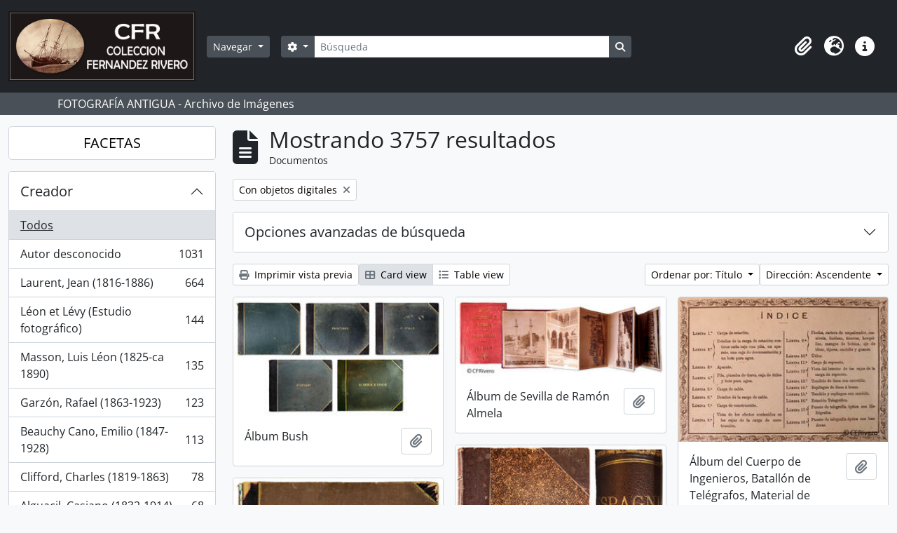

--- FILE ---
content_type: text/html; charset=utf-8
request_url: http://archivocti.uma.es/atom/index.php/informationobject/browse?sort=alphabetic&sf_culture=es&view=card&mediatypes=&limit=15&sortDir=asc&topLod=0&onlyMedia=1
body_size: 80655
content:
<!DOCTYPE html>
<html lang="es" dir="ltr">
  <head>
    <meta charset="utf-8">
    <meta name="viewport" content="width=device-width, initial-scale=1">
    <title>Information object browse - Colección Fernández Rivero</title>
        <link rel="shortcut icon" href="/atom/favicon.ico">
    <script defer src="/dist/js/vendor.bundle.1697f26639ee588df9ee.js"></script><script defer src="/dist/js/arDominionB5Plugin.bundle.0ac68e6c1a63c312687f.js"></script><link href="/dist/css/arDominionB5Plugin.bundle.33b8488ae3d60e127786.css" rel="stylesheet">
      </head>
  <body class="d-flex flex-column min-vh-100 informationobject browse">
        <div class="visually-hidden-focusable p-3 border-bottom">
  <a class="btn btn-sm btn-secondary" href="#main-column">
    Skip to main content  </a>
</div>
    



<header id="top-bar" class="navbar navbar-expand-lg navbar-dark bg-dark" role="navigation" aria-label="Main navigation">
  <div class="container-fluid">
          <a class="navbar-brand d-flex flex-wrap flex-lg-nowrap align-items-center py-0 me-0" href="/atom/index.php/" title="Inicio" rel="home">
                  <img alt="AtoM logo" class="d-inline-block my-2 me-3" height="100" src="/atom/plugins/arDominionB5Plugin/images/logo.png" />                      </a>
        <button class="navbar-toggler atom-btn-secondary my-2 me-1 px-1" type="button" data-bs-toggle="collapse" data-bs-target="#navbar-content" aria-controls="navbar-content" aria-expanded="false">
      <i 
        class="fas fa-2x fa-fw fa-bars" 
        data-bs-toggle="tooltip"
        data-bs-placement="bottom"
        title="Toggle navigation"
        aria-hidden="true">
      </i>
      <span class="visually-hidden">Toggle navigation</span>
    </button>
    <div class="collapse navbar-collapse flex-wrap justify-content-end me-1" id="navbar-content">
      <div class="d-flex flex-wrap flex-lg-nowrap flex-grow-1">
        <div class="dropdown my-2 me-3">
  <button class="btn btn-sm atom-btn-secondary dropdown-toggle" type="button" id="browse-menu" data-bs-toggle="dropdown" aria-expanded="false">
    Navegar  </button>
  <ul class="dropdown-menu mt-2" aria-labelledby="browse-menu">
    <li>
      <h6 class="dropdown-header">
        Navegar      </h6>
    </li>
                  <li id="node_browseInformationObjects">
          <a class="dropdown-item" href="/atom/index.php/informationobject/browse" title="Fotografías">Fotografías</a>        </li>
                        <li id="node_browseActors">
          <a class="dropdown-item" href="/atom/index.php/actor/browse" title="Personas / Familias / Organizaciones">Personas / Familias / Organizaciones</a>        </li>
                        <li id="node_browseSubjects">
          <a class="dropdown-item" href="/atom/index.php/taxonomy/index/id/35" title="Materias">Materias</a>        </li>
                        <li id="node_browsePlaces">
          <a class="dropdown-item" href="/atom/index.php/taxonomy/index/id/42" title="Lugares">Lugares</a>        </li>
                        <li id="node_browseDigitalObjects">
          <a class="dropdown-item" href="/atom/index.php/informationobject/browse?view=card&amp;onlyMedia=1&amp;topLod=0" title="Objetos digitales">Objetos digitales</a>        </li>
                        <li id="node_browseRepositories">
          <a class="dropdown-item" href="/atom/index.php/repository/browse" title="Archivo">Archivo</a>        </li>
                        <li id="node_browseFunctions">
          <a class="dropdown-item" href="/atom/index.php/function/browse" title="Funciones">Funciones</a>        </li>
                        <li id="node_browseAlbums">
          <a class="dropdown-item" href="/atom/index.php/informationobject/browse?levels=241&amp;topLod=0&amp;sort=referenceCode&amp;sortDir=asc" title="Álbumes / agrupaciones">Álbumes / agrupaciones</a>        </li>
            </ul>
</div>
        <form
  id="search-box"
  class="d-flex flex-grow-1 my-2"
  role="search"
  action="/atom/index.php/informationobject/browse">
  <h2 class="visually-hidden">Búsqueda</h2>
  <input type="hidden" name="topLod" value="0">
  <input type="hidden" name="sort" value="relevance">
  <div class="input-group flex-nowrap">
    <button
      id="search-box-options"
      class="btn btn-sm atom-btn-secondary dropdown-toggle"
      type="button"
      data-bs-toggle="dropdown"
      data-bs-auto-close="outside"
      aria-expanded="false">
      <i class="fas fa-cog" aria-hidden="true"></i>
      <span class="visually-hidden">Search options</span>
    </button>
    <div class="dropdown-menu mt-2" aria-labelledby="search-box-options">
              <div class="px-3 py-2">
          <div class="form-check">
            <input
              class="form-check-input"
              type="radio"
              name="repos"
              id="search-realm-global"
              checked
              value>
            <label class="form-check-label" for="search-realm-global">
              Búsqueda global            </label>
          </div>
                            </div>
        <div class="dropdown-divider"></div>
            <a class="dropdown-item" href="/atom/index.php/informationobject/browse?showAdvanced=1&topLod=0">
        Búsqueda avanzada      </a>
    </div>
    <input
      id="search-box-input"
      class="form-control form-control-sm dropdown-toggle"
      type="search"
      name="query"
      autocomplete="off"
      value=""
      placeholder="Búsqueda"
      data-url="/atom/index.php/search/autocomplete"
      data-bs-toggle="dropdown"
      aria-label="Búsqueda"
      aria-expanded="false">
    <ul id="search-box-results" class="dropdown-menu mt-2" aria-labelledby="search-box-input"></ul>
    <button class="btn btn-sm atom-btn-secondary" type="submit">
      <i class="fas fa-search" aria-hidden="true"></i>
      <span class="visually-hidden">Search in browse page</span>
    </button>
  </div>
</form>
      </div>
      <div class="d-flex flex-nowrap flex-column flex-lg-row align-items-strech align-items-lg-center">
        <ul class="navbar-nav mx-lg-2">
                    <li class="nav-item dropdown d-flex flex-column">
  <a
    class="nav-link dropdown-toggle d-flex align-items-center p-0"
    href="#"
    id="clipboard-menu"
    role="button"
    data-bs-toggle="dropdown"
    aria-expanded="false"
    data-total-count-label="registros añadidos"
    data-alert-close="Cerrar"
    data-load-alert-message="There was an error loading the clipboard content."
    data-export-alert-message="The clipboard is empty for this entity type."
    data-export-check-url="/atom/index.php/clipboard/exportCheck"
    data-delete-alert-message="Nota: los elementos del portapapeles no seleccionados en esta página se eliminarán del portapapeles cuando se actualice la página. Puede volver a seleccionarlos ahora o recargar la página para eliminarlos por completo. El uso de los botones de ordenación o de vista previa de impresión también provocará una recarga de la página - así que ¡se perderá todo lo que no esté seleccionado en ese momento!">
    <i
      class="fas fa-2x fa-fw fa-paperclip px-0 px-lg-2 py-2"
      data-bs-toggle="tooltip"
      data-bs-placement="bottom"
      data-bs-custom-class="d-none d-lg-block"
      title="Portapapeles"
      aria-hidden="true">
    </i>
    <span class="d-lg-none mx-1" aria-hidden="true">
      Portapapeles    </span>
    <span class="visually-hidden">
      Portapapeles    </span>
  </a>
  <ul class="dropdown-menu dropdown-menu-end mb-2" aria-labelledby="clipboard-menu">
    <li>
      <h6 class="dropdown-header">
        Portapapeles      </h6>
    </li>
    <li class="text-muted text-nowrap px-3 pb-2">
      <span
        id="counts-block"
        data-information-object-label="Documentos"
        data-actor-object-label="Registro de autoridad"
        data-repository-object-label="Institución archivística">
      </span>
    </li>
                  <li id="node_clearClipboard">
          <a class="dropdown-item" href="/atom/index.php/" title="Borrar selección">Borrar selección</a>        </li>
                        <li id="node_goToClipboard">
          <a class="dropdown-item" href="/atom/index.php/clipboard/view" title="Ir al portapapeles">Ir al portapapeles</a>        </li>
                        <li id="node_loadClipboard">
          <a class="dropdown-item" href="/atom/index.php/clipboard/load" title="Cargar portapapeles">Cargar portapapeles</a>        </li>
                        <li id="node_saveClipboard">
          <a class="dropdown-item" href="/atom/index.php/clipboard/save" title="Save clipboard">Save clipboard</a>        </li>
            </ul>
</li>
                      <li class="nav-item dropdown d-flex flex-column">
  <a
    class="nav-link dropdown-toggle d-flex align-items-center p-0"
    href="#"
    id="language-menu"
    role="button"
    data-bs-toggle="dropdown"
    aria-expanded="false">
    <i
      class="fas fa-2x fa-fw fa-globe-europe px-0 px-lg-2 py-2"
      data-bs-toggle="tooltip"
      data-bs-placement="bottom"
      data-bs-custom-class="d-none d-lg-block"
      title="Idioma"
      aria-hidden="true">
    </i>
    <span class="d-lg-none mx-1" aria-hidden="true">
      Idioma    </span>
    <span class="visually-hidden">
      Idioma    </span>  
  </a>
  <ul class="dropdown-menu dropdown-menu-end mb-2" aria-labelledby="language-menu">
    <li>
      <h6 class="dropdown-header">
        Idioma      </h6>
    </li>
          <li>
        <a class="dropdown-item" href="/atom/index.php/informationobject/browse?sf_culture=en&amp;sort=alphabetic&amp;view=card&amp;mediatypes=&amp;limit=15&amp;sortDir=asc&amp;topLod=0&amp;onlyMedia=1" title="English">English</a>      </li>
          <li>
        <a class="dropdown-item" href="/atom/index.php/informationobject/browse?sf_culture=es&amp;sort=alphabetic&amp;view=card&amp;mediatypes=&amp;limit=15&amp;sortDir=asc&amp;topLod=0&amp;onlyMedia=1" title="Español">Español</a>      </li>
      </ul>
</li>
                    <li class="nav-item dropdown d-flex flex-column">
  <a
    class="nav-link dropdown-toggle d-flex align-items-center p-0"
    href="#"
    id="quick-links-menu"
    role="button"
    data-bs-toggle="dropdown"
    aria-expanded="false">
    <i
      class="fas fa-2x fa-fw fa-info-circle px-0 px-lg-2 py-2"
      data-bs-toggle="tooltip"
      data-bs-placement="bottom"
      data-bs-custom-class="d-none d-lg-block"
      title="Enlaces rápidos"
      aria-hidden="true">
    </i>
    <span class="d-lg-none mx-1" aria-hidden="true">
      Enlaces rápidos    </span> 
    <span class="visually-hidden">
      Enlaces rápidos    </span>
  </a>
  <ul class="dropdown-menu dropdown-menu-end mb-2" aria-labelledby="quick-links-menu">
    <li>
      <h6 class="dropdown-header">
        Enlaces rápidos      </h6>
    </li>
                  <li id="node_help">
          <a class="dropdown-item" href="http://docs.accesstomemory.org/" title="Ayuda">Ayuda</a>        </li>
            </ul>
</li>
        </ul>
              </div>
    </div>
  </div>
</header>

  <div class="bg-secondary text-white">
    <div class="container-xl py-1">
      FOTOGRAFÍA ANTIGUA - Archivo de Imágenes    </div>
  </div>
    
<div id="wrapper" class="container-xxl pt-3 flex-grow-1">
            <div class="row">
    <div id="sidebar" class="col-md-3">
      
    <h2 class="d-grid">
      <button
        class="btn btn-lg atom-btn-white collapsed text-wrap"
        type="button"
        data-bs-toggle="collapse"
        data-bs-target="#collapse-aggregations"
        aria-expanded="false"
        aria-controls="collapse-aggregations">
        FACETAS      </button>
    </h2>

    <div class="collapse" id="collapse-aggregations">

      
        
        
                      
      

<div class="accordion mb-3">
  <div class="accordion-item aggregation">
    <h2 class="accordion-header" id="heading-creators">
      <button
        class="accordion-button collapsed"
        type="button"
        data-bs-toggle="collapse"
        data-bs-target="#collapse-creators"
        aria-expanded="false"
        aria-controls="collapse-creators">
        Creador      </button>
    </h2>
    <div
      id="collapse-creators"
      class="accordion-collapse collapse list-group list-group-flush"
      aria-labelledby="heading-creators">
      
              <a class="list-group-item list-group-item-action d-flex justify-content-between align-items-center active text-decoration-underline" href="/atom/index.php/informationobject/browse?sort=alphabetic&amp;sf_culture=es&amp;view=card&amp;mediatypes=&amp;limit=15&amp;sortDir=asc&amp;topLod=0&amp;onlyMedia=1" title="Todos">Todos</a>          
              
        <a class="list-group-item list-group-item-action d-flex justify-content-between align-items-center text-break" href="/atom/index.php/informationobject/browse?creators=1059&amp;sort=alphabetic&amp;sf_culture=es&amp;view=card&amp;mediatypes=&amp;limit=15&amp;sortDir=asc&amp;topLod=0&amp;onlyMedia=1" title="Autor desconocido, 1031 resultados1031">Autor desconocido<span class="visually-hidden">, 1031 resultados</span><span aria-hidden="true" class="ms-3 text-nowrap">1031</span></a>              
        <a class="list-group-item list-group-item-action d-flex justify-content-between align-items-center text-break" href="/atom/index.php/informationobject/browse?creators=495&amp;sort=alphabetic&amp;sf_culture=es&amp;view=card&amp;mediatypes=&amp;limit=15&amp;sortDir=asc&amp;topLod=0&amp;onlyMedia=1" title="Laurent, Jean (1816-1886), 664 resultados664">Laurent, Jean (1816-1886)<span class="visually-hidden">, 664 resultados</span><span aria-hidden="true" class="ms-3 text-nowrap">664</span></a>              
        <a class="list-group-item list-group-item-action d-flex justify-content-between align-items-center text-break" href="/atom/index.php/informationobject/browse?creators=513&amp;sort=alphabetic&amp;sf_culture=es&amp;view=card&amp;mediatypes=&amp;limit=15&amp;sortDir=asc&amp;topLod=0&amp;onlyMedia=1" title="Léon et Lévy (Estudio fotográfico), 144 resultados144">Léon et Lévy (Estudio fotográfico)<span class="visually-hidden">, 144 resultados</span><span aria-hidden="true" class="ms-3 text-nowrap">144</span></a>              
        <a class="list-group-item list-group-item-action d-flex justify-content-between align-items-center text-break" href="/atom/index.php/informationobject/browse?creators=559&amp;sort=alphabetic&amp;sf_culture=es&amp;view=card&amp;mediatypes=&amp;limit=15&amp;sortDir=asc&amp;topLod=0&amp;onlyMedia=1" title="Masson, Luis Léon (1825-ca 1890), 135 resultados135">Masson, Luis Léon (1825-ca 1890)<span class="visually-hidden">, 135 resultados</span><span aria-hidden="true" class="ms-3 text-nowrap">135</span></a>              
        <a class="list-group-item list-group-item-action d-flex justify-content-between align-items-center text-break" href="/atom/index.php/informationobject/browse?creators=525&amp;sort=alphabetic&amp;sf_culture=es&amp;view=card&amp;mediatypes=&amp;limit=15&amp;sortDir=asc&amp;topLod=0&amp;onlyMedia=1" title="Garzón, Rafael (1863-1923), 123 resultados123">Garzón, Rafael (1863-1923)<span class="visually-hidden">, 123 resultados</span><span aria-hidden="true" class="ms-3 text-nowrap">123</span></a>              
        <a class="list-group-item list-group-item-action d-flex justify-content-between align-items-center text-break" href="/atom/index.php/informationobject/browse?creators=533&amp;sort=alphabetic&amp;sf_culture=es&amp;view=card&amp;mediatypes=&amp;limit=15&amp;sortDir=asc&amp;topLod=0&amp;onlyMedia=1" title="Beauchy Cano, Emilio (1847-1928), 113 resultados113">Beauchy Cano, Emilio (1847-1928)<span class="visually-hidden">, 113 resultados</span><span aria-hidden="true" class="ms-3 text-nowrap">113</span></a>              
        <a class="list-group-item list-group-item-action d-flex justify-content-between align-items-center text-break" href="/atom/index.php/informationobject/browse?creators=510&amp;sort=alphabetic&amp;sf_culture=es&amp;view=card&amp;mediatypes=&amp;limit=15&amp;sortDir=asc&amp;topLod=0&amp;onlyMedia=1" title="Clifford, Charles (1819-1863), 78 resultados78">Clifford, Charles (1819-1863)<span class="visually-hidden">, 78 resultados</span><span aria-hidden="true" class="ms-3 text-nowrap">78</span></a>              
        <a class="list-group-item list-group-item-action d-flex justify-content-between align-items-center text-break" href="/atom/index.php/informationobject/browse?creators=551&amp;sort=alphabetic&amp;sf_culture=es&amp;view=card&amp;mediatypes=&amp;limit=15&amp;sortDir=asc&amp;topLod=0&amp;onlyMedia=1" title="Alguacil, Casiano (1832-1914), 68 resultados68">Alguacil, Casiano (1832-1914)<span class="visually-hidden">, 68 resultados</span><span aria-hidden="true" class="ms-3 text-nowrap">68</span></a>              
        <a class="list-group-item list-group-item-action d-flex justify-content-between align-items-center text-break" href="/atom/index.php/informationobject/browse?creators=2841&amp;sort=alphabetic&amp;sf_culture=es&amp;view=card&amp;mediatypes=&amp;limit=15&amp;sortDir=asc&amp;topLod=0&amp;onlyMedia=1" title="Freyne Reynoso, Manuel (1825-1872), 60 resultados60">Freyne Reynoso, Manuel (1825-1872)<span class="visually-hidden">, 60 resultados</span><span aria-hidden="true" class="ms-3 text-nowrap">60</span></a>              
        <a class="list-group-item list-group-item-action d-flex justify-content-between align-items-center text-break" href="/atom/index.php/informationobject/browse?creators=82970&amp;sort=alphabetic&amp;sf_culture=es&amp;view=card&amp;mediatypes=&amp;limit=15&amp;sortDir=asc&amp;topLod=0&amp;onlyMedia=1" title="Valentín Mendía Fernández (1852-1912), 51 resultados51">Valentín Mendía Fernández (1852-1912)<span class="visually-hidden">, 51 resultados</span><span aria-hidden="true" class="ms-3 text-nowrap">51</span></a>          </div>
  </div>
</div>

      

<div class="accordion mb-3">
  <div class="accordion-item aggregation">
    <h2 class="accordion-header" id="heading-names">
      <button
        class="accordion-button collapsed"
        type="button"
        data-bs-toggle="collapse"
        data-bs-target="#collapse-names"
        aria-expanded="false"
        aria-controls="collapse-names">
        Nombre      </button>
    </h2>
    <div
      id="collapse-names"
      class="accordion-collapse collapse list-group list-group-flush"
      aria-labelledby="heading-names">
      
              <a class="list-group-item list-group-item-action d-flex justify-content-between align-items-center active text-decoration-underline" href="/atom/index.php/informationobject/browse?sort=alphabetic&amp;sf_culture=es&amp;view=card&amp;mediatypes=&amp;limit=15&amp;sortDir=asc&amp;topLod=0&amp;onlyMedia=1" title="Todos">Todos</a>          
              
        <a class="list-group-item list-group-item-action d-flex justify-content-between align-items-center text-break" href="/atom/index.php/informationobject/browse?names=55789&amp;sort=alphabetic&amp;sf_culture=es&amp;view=card&amp;mediatypes=&amp;limit=15&amp;sortDir=asc&amp;topLod=0&amp;onlyMedia=1" title="Alhambra (Granada), 227 resultados227">Alhambra (Granada)<span class="visually-hidden">, 227 resultados</span><span aria-hidden="true" class="ms-3 text-nowrap">227</span></a>              
        <a class="list-group-item list-group-item-action d-flex justify-content-between align-items-center text-break" href="/atom/index.php/informationobject/browse?names=55353&amp;sort=alphabetic&amp;sf_culture=es&amp;view=card&amp;mediatypes=&amp;limit=15&amp;sortDir=asc&amp;topLod=0&amp;onlyMedia=1" title="Alcázar de Sevilla, 136 resultados136">Alcázar de Sevilla<span class="visually-hidden">, 136 resultados</span><span aria-hidden="true" class="ms-3 text-nowrap">136</span></a>              
        <a class="list-group-item list-group-item-action d-flex justify-content-between align-items-center text-break" href="/atom/index.php/informationobject/browse?names=6151&amp;sort=alphabetic&amp;sf_culture=es&amp;view=card&amp;mediatypes=&amp;limit=15&amp;sortDir=asc&amp;topLod=0&amp;onlyMedia=1" title="Virgen María -- Advocaciones, 87 resultados87">Virgen María -- Advocaciones<span class="visually-hidden">, 87 resultados</span><span aria-hidden="true" class="ms-3 text-nowrap">87</span></a>              
        <a class="list-group-item list-group-item-action d-flex justify-content-between align-items-center text-break" href="/atom/index.php/informationobject/browse?names=63552&amp;sort=alphabetic&amp;sf_culture=es&amp;view=card&amp;mediatypes=&amp;limit=15&amp;sortDir=asc&amp;topLod=0&amp;onlyMedia=1" title="Catedral de Málaga, 76 resultados76">Catedral de Málaga<span class="visually-hidden">, 76 resultados</span><span aria-hidden="true" class="ms-3 text-nowrap">76</span></a>              
        <a class="list-group-item list-group-item-action d-flex justify-content-between align-items-center text-break" href="/atom/index.php/informationobject/browse?names=10058&amp;sort=alphabetic&amp;sf_culture=es&amp;view=card&amp;mediatypes=&amp;limit=15&amp;sortDir=asc&amp;topLod=0&amp;onlyMedia=1" title="Jesucristo, 56 resultados56">Jesucristo<span class="visually-hidden">, 56 resultados</span><span aria-hidden="true" class="ms-3 text-nowrap">56</span></a>              
        <a class="list-group-item list-group-item-action d-flex justify-content-between align-items-center text-break" href="/atom/index.php/informationobject/browse?names=54044&amp;sort=alphabetic&amp;sf_culture=es&amp;view=card&amp;mediatypes=&amp;limit=15&amp;sortDir=asc&amp;topLod=0&amp;onlyMedia=1" title="Catedral Primada de Toledo, 53 resultados53">Catedral Primada de Toledo<span class="visually-hidden">, 53 resultados</span><span aria-hidden="true" class="ms-3 text-nowrap">53</span></a>              
        <a class="list-group-item list-group-item-action d-flex justify-content-between align-items-center text-break" href="/atom/index.php/informationobject/browse?names=54165&amp;sort=alphabetic&amp;sf_culture=es&amp;view=card&amp;mediatypes=&amp;limit=15&amp;sortDir=asc&amp;topLod=0&amp;onlyMedia=1" title="Catedral de Burgos, 48 resultados48">Catedral de Burgos<span class="visually-hidden">, 48 resultados</span><span aria-hidden="true" class="ms-3 text-nowrap">48</span></a>              
        <a class="list-group-item list-group-item-action d-flex justify-content-between align-items-center text-break" href="/atom/index.php/informationobject/browse?names=54467&amp;sort=alphabetic&amp;sf_culture=es&amp;view=card&amp;mediatypes=&amp;limit=15&amp;sortDir=asc&amp;topLod=0&amp;onlyMedia=1" title="Casa de Pilatos (Sevilla), 48 resultados48">Casa de Pilatos (Sevilla)<span class="visually-hidden">, 48 resultados</span><span aria-hidden="true" class="ms-3 text-nowrap">48</span></a>              
        <a class="list-group-item list-group-item-action d-flex justify-content-between align-items-center text-break" href="/atom/index.php/informationobject/browse?names=55143&amp;sort=alphabetic&amp;sf_culture=es&amp;view=card&amp;mediatypes=&amp;limit=15&amp;sortDir=asc&amp;topLod=0&amp;onlyMedia=1" title="Palacio de San Telmo (Sevilla), 36 resultados36">Palacio de San Telmo (Sevilla)<span class="visually-hidden">, 36 resultados</span><span aria-hidden="true" class="ms-3 text-nowrap">36</span></a>              
        <a class="list-group-item list-group-item-action d-flex justify-content-between align-items-center text-break" href="/atom/index.php/informationobject/browse?names=6122&amp;sort=alphabetic&amp;sf_culture=es&amp;view=card&amp;mediatypes=&amp;limit=15&amp;sortDir=asc&amp;topLod=0&amp;onlyMedia=1" title="Murillo, Bartolomé Esteban (1617-1682), 35 resultados35">Murillo, Bartolomé Esteban (1617-1682)<span class="visually-hidden">, 35 resultados</span><span aria-hidden="true" class="ms-3 text-nowrap">35</span></a>          </div>
  </div>
</div>

      

<div class="accordion mb-3">
  <div class="accordion-item aggregation">
    <h2 class="accordion-header" id="heading-places">
      <button
        class="accordion-button collapsed"
        type="button"
        data-bs-toggle="collapse"
        data-bs-target="#collapse-places"
        aria-expanded="false"
        aria-controls="collapse-places">
        Lugar      </button>
    </h2>
    <div
      id="collapse-places"
      class="accordion-collapse collapse list-group list-group-flush"
      aria-labelledby="heading-places">
      
              <a class="list-group-item list-group-item-action d-flex justify-content-between align-items-center active text-decoration-underline" href="/atom/index.php/informationobject/browse?sort=alphabetic&amp;sf_culture=es&amp;view=card&amp;mediatypes=&amp;limit=15&amp;sortDir=asc&amp;topLod=0&amp;onlyMedia=1" title="Todos">Todos</a>          
              
        <a class="list-group-item list-group-item-action d-flex justify-content-between align-items-center text-break" href="/atom/index.php/informationobject/browse?places=701&amp;sort=alphabetic&amp;sf_culture=es&amp;view=card&amp;mediatypes=&amp;limit=15&amp;sortDir=asc&amp;topLod=0&amp;onlyMedia=1" title="España, 3288 resultados3288">España<span class="visually-hidden">, 3288 resultados</span><span aria-hidden="true" class="ms-3 text-nowrap">3288</span></a>              
        <a class="list-group-item list-group-item-action d-flex justify-content-between align-items-center text-break" href="/atom/index.php/informationobject/browse?places=684&amp;sort=alphabetic&amp;sf_culture=es&amp;view=card&amp;mediatypes=&amp;limit=15&amp;sortDir=asc&amp;topLod=0&amp;onlyMedia=1" title="Andalucía, 2056 resultados2056">Andalucía<span class="visually-hidden">, 2056 resultados</span><span aria-hidden="true" class="ms-3 text-nowrap">2056</span></a>              
        <a class="list-group-item list-group-item-action d-flex justify-content-between align-items-center text-break" href="/atom/index.php/informationobject/browse?places=694&amp;sort=alphabetic&amp;sf_culture=es&amp;view=card&amp;mediatypes=&amp;limit=15&amp;sortDir=asc&amp;topLod=0&amp;onlyMedia=1" title="Sevilla, 642 resultados642">Sevilla<span class="visually-hidden">, 642 resultados</span><span aria-hidden="true" class="ms-3 text-nowrap">642</span></a>              
        <a class="list-group-item list-group-item-action d-flex justify-content-between align-items-center text-break" href="/atom/index.php/informationobject/browse?places=3080&amp;sort=alphabetic&amp;sf_culture=es&amp;view=card&amp;mediatypes=&amp;limit=15&amp;sortDir=asc&amp;topLod=0&amp;onlyMedia=1" title="Málaga, 605 resultados605">Málaga<span class="visually-hidden">, 605 resultados</span><span aria-hidden="true" class="ms-3 text-nowrap">605</span></a>              
        <a class="list-group-item list-group-item-action d-flex justify-content-between align-items-center text-break" href="/atom/index.php/informationobject/browse?places=691&amp;sort=alphabetic&amp;sf_culture=es&amp;view=card&amp;mediatypes=&amp;limit=15&amp;sortDir=asc&amp;topLod=0&amp;onlyMedia=1" title="Granada, 327 resultados327">Granada<span class="visually-hidden">, 327 resultados</span><span aria-hidden="true" class="ms-3 text-nowrap">327</span></a>              
        <a class="list-group-item list-group-item-action d-flex justify-content-between align-items-center text-break" href="/atom/index.php/informationobject/browse?places=703&amp;sort=alphabetic&amp;sf_culture=es&amp;view=card&amp;mediatypes=&amp;limit=15&amp;sortDir=asc&amp;topLod=0&amp;onlyMedia=1" title="Madrid, 286 resultados286">Madrid<span class="visually-hidden">, 286 resultados</span><span aria-hidden="true" class="ms-3 text-nowrap">286</span></a>              
        <a class="list-group-item list-group-item-action d-flex justify-content-between align-items-center text-break" href="/atom/index.php/informationobject/browse?places=16432&amp;sort=alphabetic&amp;sf_culture=es&amp;view=card&amp;mediatypes=&amp;limit=15&amp;sortDir=asc&amp;topLod=0&amp;onlyMedia=1" title="Europa, 265 resultados265">Europa<span class="visually-hidden">, 265 resultados</span><span aria-hidden="true" class="ms-3 text-nowrap">265</span></a>              
        <a class="list-group-item list-group-item-action d-flex justify-content-between align-items-center text-break" href="/atom/index.php/informationobject/browse?places=700&amp;sort=alphabetic&amp;sf_culture=es&amp;view=card&amp;mediatypes=&amp;limit=15&amp;sortDir=asc&amp;topLod=0&amp;onlyMedia=1" title="Cataluña, 207 resultados207">Cataluña<span class="visually-hidden">, 207 resultados</span><span aria-hidden="true" class="ms-3 text-nowrap">207</span></a>              
        <a class="list-group-item list-group-item-action d-flex justify-content-between align-items-center text-break" href="/atom/index.php/informationobject/browse?places=713&amp;sort=alphabetic&amp;sf_culture=es&amp;view=card&amp;mediatypes=&amp;limit=15&amp;sortDir=asc&amp;topLod=0&amp;onlyMedia=1" title="Castilla-La Mancha, 178 resultados178">Castilla-La Mancha<span class="visually-hidden">, 178 resultados</span><span aria-hidden="true" class="ms-3 text-nowrap">178</span></a>              
        <a class="list-group-item list-group-item-action d-flex justify-content-between align-items-center text-break" href="/atom/index.php/informationobject/browse?places=719&amp;sort=alphabetic&amp;sf_culture=es&amp;view=card&amp;mediatypes=&amp;limit=15&amp;sortDir=asc&amp;topLod=0&amp;onlyMedia=1" title="Castilla-León, 175 resultados175">Castilla-León<span class="visually-hidden">, 175 resultados</span><span aria-hidden="true" class="ms-3 text-nowrap">175</span></a>          </div>
  </div>
</div>

      

<div class="accordion mb-3">
  <div class="accordion-item aggregation">
    <h2 class="accordion-header" id="heading-subjects">
      <button
        class="accordion-button collapsed"
        type="button"
        data-bs-toggle="collapse"
        data-bs-target="#collapse-subjects"
        aria-expanded="false"
        aria-controls="collapse-subjects">
        Materia      </button>
    </h2>
    <div
      id="collapse-subjects"
      class="accordion-collapse collapse list-group list-group-flush"
      aria-labelledby="heading-subjects">
      
              <a class="list-group-item list-group-item-action d-flex justify-content-between align-items-center active text-decoration-underline" href="/atom/index.php/informationobject/browse?sort=alphabetic&amp;sf_culture=es&amp;view=card&amp;mediatypes=&amp;limit=15&amp;sortDir=asc&amp;topLod=0&amp;onlyMedia=1" title="Todos">Todos</a>          
              
        <a class="list-group-item list-group-item-action d-flex justify-content-between align-items-center text-break" href="/atom/index.php/informationobject/browse?subjects=858&amp;sort=alphabetic&amp;sf_culture=es&amp;view=card&amp;mediatypes=&amp;limit=15&amp;sortDir=asc&amp;topLod=0&amp;onlyMedia=1" title="Monumentos, 862 resultados862">Monumentos<span class="visually-hidden">, 862 resultados</span><span aria-hidden="true" class="ms-3 text-nowrap">862</span></a>              
        <a class="list-group-item list-group-item-action d-flex justify-content-between align-items-center text-break" href="/atom/index.php/informationobject/browse?subjects=53974&amp;sort=alphabetic&amp;sf_culture=es&amp;view=card&amp;mediatypes=&amp;limit=15&amp;sortDir=asc&amp;topLod=0&amp;onlyMedia=1" title="Centros de culto, 601 resultados601">Centros de culto<span class="visually-hidden">, 601 resultados</span><span aria-hidden="true" class="ms-3 text-nowrap">601</span></a>              
        <a class="list-group-item list-group-item-action d-flex justify-content-between align-items-center text-break" href="/atom/index.php/informationobject/browse?subjects=656&amp;sort=alphabetic&amp;sf_culture=es&amp;view=card&amp;mediatypes=&amp;limit=15&amp;sortDir=asc&amp;topLod=0&amp;onlyMedia=1" title="Palacios - España, 534 resultados534">Palacios - España<span class="visually-hidden">, 534 resultados</span><span aria-hidden="true" class="ms-3 text-nowrap">534</span></a>              
        <a class="list-group-item list-group-item-action d-flex justify-content-between align-items-center text-break" href="/atom/index.php/informationobject/browse?subjects=69667&amp;sort=alphabetic&amp;sf_culture=es&amp;view=card&amp;mediatypes=&amp;limit=15&amp;sortDir=asc&amp;topLod=0&amp;onlyMedia=1" title="Arte, 504 resultados504">Arte<span class="visually-hidden">, 504 resultados</span><span aria-hidden="true" class="ms-3 text-nowrap">504</span></a>              
        <a class="list-group-item list-group-item-action d-flex justify-content-between align-items-center text-break" href="/atom/index.php/informationobject/browse?subjects=958&amp;sort=alphabetic&amp;sf_culture=es&amp;view=card&amp;mediatypes=&amp;limit=15&amp;sortDir=asc&amp;topLod=0&amp;onlyMedia=1" title="Profesiones y Ocupaciones, 429 resultados429">Profesiones y Ocupaciones<span class="visually-hidden">, 429 resultados</span><span aria-hidden="true" class="ms-3 text-nowrap">429</span></a>              
        <a class="list-group-item list-group-item-action d-flex justify-content-between align-items-center text-break" href="/atom/index.php/informationobject/browse?subjects=54043&amp;sort=alphabetic&amp;sf_culture=es&amp;view=card&amp;mediatypes=&amp;limit=15&amp;sortDir=asc&amp;topLod=0&amp;onlyMedia=1" title="Catedrales, 423 resultados423">Catedrales<span class="visually-hidden">, 423 resultados</span><span aria-hidden="true" class="ms-3 text-nowrap">423</span></a>              
        <a class="list-group-item list-group-item-action d-flex justify-content-between align-items-center text-break" href="/atom/index.php/informationobject/browse?subjects=7414&amp;sort=alphabetic&amp;sf_culture=es&amp;view=card&amp;mediatypes=&amp;limit=15&amp;sortDir=asc&amp;topLod=0&amp;onlyMedia=1" title="Transportes, 264 resultados264">Transportes<span class="visually-hidden">, 264 resultados</span><span aria-hidden="true" class="ms-3 text-nowrap">264</span></a>              
        <a class="list-group-item list-group-item-action d-flex justify-content-between align-items-center text-break" href="/atom/index.php/informationobject/browse?subjects=69669&amp;sort=alphabetic&amp;sf_culture=es&amp;view=card&amp;mediatypes=&amp;limit=15&amp;sortDir=asc&amp;topLod=0&amp;onlyMedia=1" title="Arquitectura, 262 resultados262">Arquitectura<span class="visually-hidden">, 262 resultados</span><span aria-hidden="true" class="ms-3 text-nowrap">262</span></a>              
        <a class="list-group-item list-group-item-action d-flex justify-content-between align-items-center text-break" href="/atom/index.php/informationobject/browse?subjects=7565&amp;sort=alphabetic&amp;sf_culture=es&amp;view=card&amp;mediatypes=&amp;limit=15&amp;sortDir=asc&amp;topLod=0&amp;onlyMedia=1" title="Eventos-tipos, 202 resultados202">Eventos-tipos<span class="visually-hidden">, 202 resultados</span><span aria-hidden="true" class="ms-3 text-nowrap">202</span></a>              
        <a class="list-group-item list-group-item-action d-flex justify-content-between align-items-center text-break" href="/atom/index.php/informationobject/browse?subjects=857&amp;sort=alphabetic&amp;sf_culture=es&amp;view=card&amp;mediatypes=&amp;limit=15&amp;sortDir=asc&amp;topLod=0&amp;onlyMedia=1" title="Alhambra (Granada), 194 resultados194">Alhambra (Granada)<span class="visually-hidden">, 194 resultados</span><span aria-hidden="true" class="ms-3 text-nowrap">194</span></a>          </div>
  </div>
</div>

      

<div class="accordion mb-3">
  <div class="accordion-item aggregation">
    <h2 class="accordion-header" id="heading-genres">
      <button
        class="accordion-button collapsed"
        type="button"
        data-bs-toggle="collapse"
        data-bs-target="#collapse-genres"
        aria-expanded="false"
        aria-controls="collapse-genres">
        Género/forma      </button>
    </h2>
    <div
      id="collapse-genres"
      class="accordion-collapse collapse list-group list-group-flush"
      aria-labelledby="heading-genres">
      
              <a class="list-group-item list-group-item-action d-flex justify-content-between align-items-center active text-decoration-underline" href="/atom/index.php/informationobject/browse?sort=alphabetic&amp;sf_culture=es&amp;view=card&amp;mediatypes=&amp;limit=15&amp;sortDir=asc&amp;topLod=0&amp;onlyMedia=1" title="Todos">Todos</a>          
              
        <a class="list-group-item list-group-item-action d-flex justify-content-between align-items-center text-break" href="/atom/index.php/informationobject/browse?genres=418&amp;sort=alphabetic&amp;sf_culture=es&amp;view=card&amp;mediatypes=&amp;limit=15&amp;sortDir=asc&amp;topLod=0&amp;onlyMedia=1" title="Fotografías, 3740 resultados3740">Fotografías<span class="visually-hidden">, 3740 resultados</span><span aria-hidden="true" class="ms-3 text-nowrap">3740</span></a>              
        <a class="list-group-item list-group-item-action d-flex justify-content-between align-items-center text-break" href="/atom/index.php/informationobject/browse?genres=1807&amp;sort=alphabetic&amp;sf_culture=es&amp;view=card&amp;mediatypes=&amp;limit=15&amp;sortDir=asc&amp;topLod=0&amp;onlyMedia=1" title="Positivos a la albúmina, 2874 resultados2874">Positivos a la albúmina<span class="visually-hidden">, 2874 resultados</span><span aria-hidden="true" class="ms-3 text-nowrap">2874</span></a>              
        <a class="list-group-item list-group-item-action d-flex justify-content-between align-items-center text-break" href="/atom/index.php/informationobject/browse?genres=848&amp;sort=alphabetic&amp;sf_culture=es&amp;view=card&amp;mediatypes=&amp;limit=15&amp;sortDir=asc&amp;topLod=0&amp;onlyMedia=1" title="Fotografía topográfica, 2859 resultados2859">Fotografía topográfica<span class="visually-hidden">, 2859 resultados</span><span aria-hidden="true" class="ms-3 text-nowrap">2859</span></a>              
        <a class="list-group-item list-group-item-action d-flex justify-content-between align-items-center text-break" href="/atom/index.php/informationobject/browse?genres=987&amp;sort=alphabetic&amp;sf_culture=es&amp;view=card&amp;mediatypes=&amp;limit=15&amp;sortDir=asc&amp;topLod=0&amp;onlyMedia=1" title="España-siglo XIX, 2318 resultados2318">España-siglo XIX<span class="visually-hidden">, 2318 resultados</span><span aria-hidden="true" class="ms-3 text-nowrap">2318</span></a>              
        <a class="list-group-item list-group-item-action d-flex justify-content-between align-items-center text-break" href="/atom/index.php/informationobject/browse?genres=7224&amp;sort=alphabetic&amp;sf_culture=es&amp;view=card&amp;mediatypes=&amp;limit=15&amp;sortDir=asc&amp;topLod=0&amp;onlyMedia=1" title="Positivos en gelatina de plata, 814 resultados814">Positivos en gelatina de plata<span class="visually-hidden">, 814 resultados</span><span aria-hidden="true" class="ms-3 text-nowrap">814</span></a>              
        <a class="list-group-item list-group-item-action d-flex justify-content-between align-items-center text-break" href="/atom/index.php/informationobject/browse?genres=21331&amp;sort=alphabetic&amp;sf_culture=es&amp;view=card&amp;mediatypes=&amp;limit=15&amp;sortDir=asc&amp;topLod=0&amp;onlyMedia=1" title="Formatos fotográficos, 765 resultados765">Formatos fotográficos<span class="visually-hidden">, 765 resultados</span><span aria-hidden="true" class="ms-3 text-nowrap">765</span></a>              
        <a class="list-group-item list-group-item-action d-flex justify-content-between align-items-center text-break" href="/atom/index.php/informationobject/browse?genres=421&amp;sort=alphabetic&amp;sf_culture=es&amp;view=card&amp;mediatypes=&amp;limit=15&amp;sortDir=asc&amp;topLod=0&amp;onlyMedia=1" title="Retratos, 656 resultados656">Retratos<span class="visually-hidden">, 656 resultados</span><span aria-hidden="true" class="ms-3 text-nowrap">656</span></a>              
        <a class="list-group-item list-group-item-action d-flex justify-content-between align-items-center text-break" href="/atom/index.php/informationobject/browse?genres=21332&amp;sort=alphabetic&amp;sf_culture=es&amp;view=card&amp;mediatypes=&amp;limit=15&amp;sortDir=asc&amp;topLod=0&amp;onlyMedia=1" title="Cartes de visite, 601 resultados601">Cartes de visite<span class="visually-hidden">, 601 resultados</span><span aria-hidden="true" class="ms-3 text-nowrap">601</span></a>              
        <a class="list-group-item list-group-item-action d-flex justify-content-between align-items-center text-break" href="/atom/index.php/informationobject/browse?genres=988&amp;sort=alphabetic&amp;sf_culture=es&amp;view=card&amp;mediatypes=&amp;limit=15&amp;sortDir=asc&amp;topLod=0&amp;onlyMedia=1" title="España-siglo XX, 416 resultados416">España-siglo XX<span class="visually-hidden">, 416 resultados</span><span aria-hidden="true" class="ms-3 text-nowrap">416</span></a>              
        <a class="list-group-item list-group-item-action d-flex justify-content-between align-items-center text-break" href="/atom/index.php/informationobject/browse?genres=965&amp;sort=alphabetic&amp;sf_culture=es&amp;view=card&amp;mediatypes=&amp;limit=15&amp;sortDir=asc&amp;topLod=0&amp;onlyMedia=1" title="Reproducción de obras de arte, 372 resultados372">Reproducción de obras de arte<span class="visually-hidden">, 372 resultados</span><span aria-hidden="true" class="ms-3 text-nowrap">372</span></a>          </div>
  </div>
</div>

      

<div class="accordion mb-3">
  <div class="accordion-item aggregation">
    <h2 class="accordion-header" id="heading-levels">
      <button
        class="accordion-button collapsed"
        type="button"
        data-bs-toggle="collapse"
        data-bs-target="#collapse-levels"
        aria-expanded="false"
        aria-controls="collapse-levels">
        Nivel de descripción      </button>
    </h2>
    <div
      id="collapse-levels"
      class="accordion-collapse collapse list-group list-group-flush"
      aria-labelledby="heading-levels">
      
              <a class="list-group-item list-group-item-action d-flex justify-content-between align-items-center active text-decoration-underline" href="/atom/index.php/informationobject/browse?sort=alphabetic&amp;sf_culture=es&amp;view=card&amp;mediatypes=&amp;limit=15&amp;sortDir=asc&amp;topLod=0&amp;onlyMedia=1" title="Todos">Todos</a>          
              
        <a class="list-group-item list-group-item-action d-flex justify-content-between align-items-center text-break" href="/atom/index.php/informationobject/browse?levels=242&amp;sort=alphabetic&amp;sf_culture=es&amp;view=card&amp;mediatypes=&amp;limit=15&amp;sortDir=asc&amp;topLod=0&amp;onlyMedia=1" title="UDS, 3731 resultados3731">UDS<span class="visually-hidden">, 3731 resultados</span><span aria-hidden="true" class="ms-3 text-nowrap">3731</span></a>              
        <a class="list-group-item list-group-item-action d-flex justify-content-between align-items-center text-break" href="/atom/index.php/informationobject/browse?levels=241&amp;sort=alphabetic&amp;sf_culture=es&amp;view=card&amp;mediatypes=&amp;limit=15&amp;sortDir=asc&amp;topLod=0&amp;onlyMedia=1" title="UDC, 26 resultados26">UDC<span class="visually-hidden">, 26 resultados</span><span aria-hidden="true" class="ms-3 text-nowrap">26</span></a>          </div>
  </div>
</div>

        
    </div>

      </div>
    <div id="main-column" role="main" class="col-md-9">
        
  <div class="multiline-header d-flex align-items-center mb-3">
    <i class="fas fa-3x fa-file-alt me-3" aria-hidden="true"></i>
    <div class="d-flex flex-column">
      <h1 class="mb-0" aria-describedby="heading-label">
                  Mostrando 3757 resultados              </h1>
      <span class="small" id="heading-label">
        Documentos      </span>
    </div>
  </div>
        <div class="d-flex flex-wrap gap-2">
    
                          <a 
  href="/atom/index.php/informationobject/browse?sort=alphabetic&sf_culture=es&view=card&mediatypes=&limit=15&sortDir=asc&topLod=0"
  class="btn btn-sm atom-btn-white align-self-start mw-100 filter-tag d-flex">
  <span class="visually-hidden">
    Remove filter:  </span>
  <span class="text-truncate d-inline-block">
    Con objetos digitales  </span>
  <i aria-hidden="true" class="fas fa-times ms-2 align-self-center"></i>
</a>
          </div>

      
  <div class="accordion mb-3 adv-search" role="search">
  <div class="accordion-item">
    <h2 class="accordion-header" id="heading-adv-search">
      <button class="accordion-button collapsed" type="button" data-bs-toggle="collapse" data-bs-target="#collapse-adv-search" aria-expanded="false" aria-controls="collapse-adv-search" data-cy="advanced-search-toggle">
        Opciones avanzadas de búsqueda      </button>
    </h2>
    <div id="collapse-adv-search" class="accordion-collapse collapse" aria-labelledby="heading-adv-search">
      <div class="accordion-body">
        <form name="advanced-search-form" method="get" action="/atom/index.php/informationobject/browse">
                      <input type="hidden" name="sort" value="alphabetic"/>
                      <input type="hidden" name="view" value="card"/>
                      <input type="hidden" name="mediatypes" value=""/>
          
          <h5>Encontrar resultados con :</h5>

          <div class="criteria mb-4">

            
              
            
            
            <div class="criterion row align-items-center">

              <div class="col-xl-auto mb-3 adv-search-boolean">
                <select class="form-select" name="so0">
                  <option value="and">y</option>
                  <option value="or">o</option>
                  <option value="not">no</option>
                </select>
              </div>

              <div class="col-xl-auto flex-grow-1 mb-3">
                <input class="form-control" type="text" aria-label="Búsqueda" placeholder="Búsqueda" name="sq0">
              </div>

              <div class="col-xl-auto mb-3 text-center">
                <span class="form-text">en</span>
              </div>

              <div class="col-xl-auto mb-3">
                <select class="form-select" name="sf0">
                                      <option value="">
                      Cualquier campo                    </option>
                                      <option value="title">
                      Título                    </option>
                                      <option value="archivalHistory">
                      Historia archivística                    </option>
                                      <option value="scopeAndContent">
                      Alcance y contenido                    </option>
                                      <option value="extentAndMedium">
                      Volumen y soporte                    </option>
                                      <option value="subject">
                      Puntos de acceso por materia                    </option>
                                      <option value="name">
                      Puntos de acceso por autoridad                    </option>
                                      <option value="place">
                      Puntos de acceso por lugar                    </option>
                                      <option value="genre">
                      Tipo de puntos de acceso                    </option>
                                      <option value="identifier">
                      Identificador                    </option>
                                      <option value="referenceCode">
                      Código de referencia                    </option>
                                      <option value="digitalObjectTranscript">
                      Texto del objeto digital                    </option>
                                      <option value="creator">
                      Creador                    </option>
                                      <option value="findingAidTranscript">
                      Texto de catálogo                    </option>
                                      <option value="allExceptFindingAidTranscript">
                      Cualquier campo excepto el texto de catálogo                    </option>
                                  </select>
              </div>

              <div class="col-xl-auto mb-3">
                <a href="#" class="d-none d-xl-block delete-criterion" aria-label="Delete criterion">
                  <i aria-hidden="true" class="fas fa-times text-muted"></i>
                </a>
                <a href="#" class="d-xl-none delete-criterion btn btn-outline-danger w-100 mb-3">
                  Delete criterion                </a>
              </div>

            </div>

            <div class="add-new-criteria mb-3">
              <a id="add-criterion-dropdown-menu" class="btn atom-btn-white dropdown-toggle" href="#" role="button" data-bs-toggle="dropdown" aria-expanded="false">Añadir nuevo criterio</a>
              <ul class="dropdown-menu mt-2" aria-labelledby="add-criterion-dropdown-menu">
                <li><a class="dropdown-item" href="#" id="add-criterion-and">Y</a></li>
                <li><a class="dropdown-item" href="#" id="add-criterion-or">O</a></li>
                <li><a class="dropdown-item" href="#" id="add-criterion-not">No</a></li>
              </ul>
            </div>

          </div>

          <h5>Limitar resultados por :</h5>

          <div class="criteria mb-4">

                          <div class="mb-3"><label class="form-label" for="repos">Institución archivística</label><select name="repos" class="form-select" id="repos">
<option value="" selected="selected"></option>
<option value="977">Colección Fernández Rivero, Málaga, España.</option>
</select></div>            
            <div class="mb-3"><label class="form-label" for="collection">Descripción raíz</label><select name="collection" class="form-autocomplete form-control" id="collection">

</select><input class="list" type="hidden" value="/atom/index.php/informationobject/autocomplete?parent=1&filterDrafts=1"></div>
          </div>

          <h5>Filtrar resultados por :</h5>

          <div class="criteria mb-4">

            <div class="row">

              
              <div class="col-md-4">
                <div class="mb-3"><label class="form-label" for="levels">Nivel de descripción</label><select name="levels" class="form-select" id="levels">
<option value="" selected="selected"></option>
<option value="238">Colección</option>
<option value="236">Fondo</option>
<option value="299">Parte</option>
<option value="434">Record group</option>
<option value="239">Serie</option>
<option value="237">Subfondo</option>
<option value="240">Subserie</option>
<option value="241">UDC</option>
<option value="242">UDS</option>
</select></div>              </div>
              

              <div class="col-md-4">
                <div class="mb-3"><label class="form-label" for="onlyMedia">Objeto digital disponibles</label><select name="onlyMedia" class="form-select" id="onlyMedia">
<option value=""></option>
<option value="1" selected="selected">Sí</option>
<option value="0">No</option>
</select></div>              </div>

                              <div class="col-md-4">
                  <div class="mb-3"><label class="form-label" for="findingAidStatus">Instrumento de descripción</label><select name="findingAidStatus" class="form-select" id="findingAidStatus">
<option value="" selected="selected"></option>
<option value="yes">Sí</option>
<option value="no">No</option>
<option value="generated">Generado</option>
<option value="uploaded">Cargado</option>
</select></div>                </div>
              
            </div>

            <div class="row">

                              <div class="col-md-6">
                  <div class="mb-3"><label class="form-label" for="copyrightStatus">Régimen de derechos de autor</label><select name="copyrightStatus" class="form-select" id="copyrightStatus">
<option value="" selected="selected"></option>
<option value="350">Bajo derechos de autor</option>
<option value="352">Desconocido</option>
<option value="351">Dominio público</option>
</select></div>                </div>
              
                              <div class="col-md-6">
                  <div class="mb-3"><label class="form-label" for="materialType">Tipo general de material</label><select name="materialType" class="form-select" id="materialType">
<option value="" selected="selected"></option>
<option value="276">Dibujo arquitectónico</option>
<option value="284">Dibujo técnico</option>
<option value="282">Documento filatélico</option>
<option value="285">Documento textual</option>
<option value="277">Material cartográfico</option>
<option value="278">Material gráfico</option>
<option value="279">Moviendo imágenes</option>
<option value="281">Objeto</option>
<option value="283">Registro sonoro</option>
<option value="280">Soportes múltiples</option>
</select></div>                </div>
              
              <fieldset class="col-12">
                <legend class="visually-hidden">Top-level description filter</legend>
                <div class="d-grid d-sm-block">
                  <div class="form-check d-inline-block me-2">
                    <input class="form-check-input" type="radio" name="topLod" id="adv-search-top-lod-1" value="1" >
                    <label class="form-check-label" for="adv-search-top-lod-1">Descripciones de máximo nivel</label>
                  </div>
                  <div class="form-check d-inline-block">
                    <input class="form-check-input" type="radio" name="topLod" id="adv-search-top-lod-0" value="0" checked>
                    <label class="form-check-label" for="adv-search-top-lod-0">Todas las descripciones</label>
                  </div>
                </div>
              </fieldset>

            </div>

          </div>

          <h5>Filtrar por rango de fecha :</h5>

          <div class="criteria row mb-2">

            <div class="col-md-4 start-date">
              <div class="mb-3"><label class="form-label" for="startDate">Inicio</label><input placeholder="YYYY-MM-DD" type="date" name="startDate" class="form-control" id="startDate" /></div>            </div>

            <div class="col-md-4 end-date">
              <div class="mb-3"><label class="form-label" for="endDate">Fin</label><input placeholder="YYYY-MM-DD" type="date" name="endDate" class="form-control" id="endDate" /></div>            </div>

            <fieldset class="col-md-4 date-type">
              <legend class="fs-6">
                <span>Resultados</span>
                <button
                  type="button"
                  class="btn btn-link mb-1"
                  data-bs-toggle="tooltip"
                  data-bs-placement="auto"
                  title='Use these options to specify how the date range returns results. "Exact" means that the start and end dates of descriptions returned must fall entirely within the date range entered. "Overlapping" means that any description whose start or end dates touch or overlap the target date range will be returned.'>
                  <i aria-hidden="true" class="fas fa-question-circle text-muted"></i>
                </button>
              </legend>
              <div class="d-grid d-sm-block">
                <div class="form-check d-inline-block me-2">
                  <input class="form-check-input" type="radio" name="rangeType" id="adv-search-date-range-inclusive" value="inclusive" checked>
                  <label class="form-check-label" for="adv-search-date-range-inclusive">Superposición</label>
                </div>
                <div class="form-check d-inline-block">
                  <input class="form-check-input" type="radio" name="rangeType" id="adv-search-date-range-exact" value="exact" >
                  <label class="form-check-label" for="adv-search-date-range-exact">Exacto</label>
                </div>
              </div>
            </fieldset>

          </div>

          <ul class="actions mb-1 nav gap-2 justify-content-center">
            <li><input type="button" class="btn atom-btn-outline-light reset" value="Reiniciar"></li>
            <li><input type="submit" class="btn atom-btn-outline-light" value="Búsqueda"></li>
          </ul>

        </form>
      </div>
    </div>
  </div>
</div>

  
    <div class="d-flex flex-wrap gap-2 mb-3">
      <a
  class="btn btn-sm atom-btn-white"
  href="/atom/index.php/informationobject/browse?sort=alphabetic&sf_culture=es&view=card&mediatypes=&limit=15&sortDir=asc&topLod=0&onlyMedia=1&media=print">
  <i class="fas fa-print me-1" aria-hidden="true"></i>
  Imprimir vista previa</a>

      
      
      <div class="btn-group btn-group-sm" role="group" aria-label="View options">
  <a
    class="btn atom-btn-white text-wrap active"
    aria-current="page"    href="/atom/index.php/informationobject/browse?view=card&sort=alphabetic&sf_culture=es&mediatypes=&limit=15&sortDir=asc&topLod=0&onlyMedia=1">
    <i class="fas fa-th-large me-1" aria-hidden="true"></i>
    Card view  </a>
  <a
    class="btn atom-btn-white text-wrap"
        href="/atom/index.php/informationobject/browse?view=table&sort=alphabetic&sf_culture=es&mediatypes=&limit=15&sortDir=asc&topLod=0&onlyMedia=1">
    <i class="fas fa-list me-1" aria-hidden="true"></i>
    Table view  </a>
</div>

      <div class="d-flex flex-wrap gap-2 ms-auto">
        
<div class="dropdown d-inline-block">
  <button class="btn btn-sm atom-btn-white dropdown-toggle text-wrap" type="button" id="sort-button" data-bs-toggle="dropdown" aria-expanded="false">
    Ordenar por: Título  </button>
  <ul class="dropdown-menu dropdown-menu-end mt-2" aria-labelledby="sort-button">
          <li>
        <a
          href="/atom/index.php/informationobject/browse?sort=lastUpdated&sf_culture=es&view=card&mediatypes=&limit=15&sortDir=asc&topLod=0&onlyMedia=1"
          class="dropdown-item">
          Fecha modificada        </a>
      </li>
          <li>
        <a
          href="/atom/index.php/informationobject/browse?sort=alphabetic&sf_culture=es&view=card&mediatypes=&limit=15&sortDir=asc&topLod=0&onlyMedia=1"
          class="dropdown-item active">
          Título        </a>
      </li>
          <li>
        <a
          href="/atom/index.php/informationobject/browse?sort=relevance&sf_culture=es&view=card&mediatypes=&limit=15&sortDir=asc&topLod=0&onlyMedia=1"
          class="dropdown-item">
          Relevancia        </a>
      </li>
          <li>
        <a
          href="/atom/index.php/informationobject/browse?sort=identifier&sf_culture=es&view=card&mediatypes=&limit=15&sortDir=asc&topLod=0&onlyMedia=1"
          class="dropdown-item">
          Identificador        </a>
      </li>
          <li>
        <a
          href="/atom/index.php/informationobject/browse?sort=referenceCode&sf_culture=es&view=card&mediatypes=&limit=15&sortDir=asc&topLod=0&onlyMedia=1"
          class="dropdown-item">
          Código de referencia        </a>
      </li>
          <li>
        <a
          href="/atom/index.php/informationobject/browse?sort=startDate&sf_culture=es&view=card&mediatypes=&limit=15&sortDir=asc&topLod=0&onlyMedia=1"
          class="dropdown-item">
          Fecha de inicio        </a>
      </li>
          <li>
        <a
          href="/atom/index.php/informationobject/browse?sort=endDate&sf_culture=es&view=card&mediatypes=&limit=15&sortDir=asc&topLod=0&onlyMedia=1"
          class="dropdown-item">
          Fecha final        </a>
      </li>
      </ul>
</div>


<div class="dropdown d-inline-block">
  <button class="btn btn-sm atom-btn-white dropdown-toggle text-wrap" type="button" id="sortDir-button" data-bs-toggle="dropdown" aria-expanded="false">
    Dirección: Ascendente  </button>
  <ul class="dropdown-menu dropdown-menu-end mt-2" aria-labelledby="sortDir-button">
          <li>
        <a
          href="/atom/index.php/informationobject/browse?sortDir=asc&sort=alphabetic&sf_culture=es&view=card&mediatypes=&limit=15&topLod=0&onlyMedia=1"
          class="dropdown-item active">
          Ascendente        </a>
      </li>
          <li>
        <a
          href="/atom/index.php/informationobject/browse?sortDir=desc&sort=alphabetic&sf_culture=es&view=card&mediatypes=&limit=15&topLod=0&onlyMedia=1"
          class="dropdown-item">
          Descendente        </a>
      </li>
      </ul>
</div>
      </div>
    </div>

          
      <div class="row g-3 mb-3 masonry">

    
  <div class="col-sm-6 col-lg-4 masonry-item">
    <div class="card">
                      <a href="/atom/index.php/es-29067cfr-cf01-01-18xx0000-ri-fg-0019-000">
          <img alt="Álbum Bush" class="card-img-top" src="/atom/uploads/r/coleccion-fernandez-rivero-malaga-espana/0/6/7/0678f481192d0b93d3696744d1900b5b55dd866fefba35ce875c68c5658c21bc/CF01__18XX0000_RI_FG_0019_000_142.jpg" />        </a>
      
      <div class="card-body">
        <div class="card-text d-flex align-items-start gap-2">
          <span>Álbum Bush</span>
          <button
  class="btn atom-btn-white ms-auto active-primary clipboard"
  data-clipboard-slug="es-29067cfr-cf01-01-18xx0000-ri-fg-0019-000"
  data-clipboard-type="informationObject"
  data-tooltip="true"  data-title="Añadir al portapapeles"
  data-alt-title="Eliminar del portapapeles">
  <i class="fas fa-lg fa-paperclip" aria-hidden="true"></i>
  <span class="visually-hidden">
    Añadir al portapapeles  </span>
</button>
        </div>
      </div>
    </div>
  </div>
    
  <div class="col-sm-6 col-lg-4 masonry-item">
    <div class="card">
                      <a href="/atom/index.php/es-29067cfr-cf01-01-18xx0000-ri-fg-0070-000">
          <img alt="Álbum de Sevilla de Ramón Almela" class="card-img-top" src="/atom/uploads/r/coleccion-fernandez-rivero-malaga-espana/0/b/c/0bc6a05197d8d1b16adc4e8df297097a172f9408caecbadc321052283091b174/CF01__18XX0000_RI_FG_0070_000_142.jpg" />        </a>
      
      <div class="card-body">
        <div class="card-text d-flex align-items-start gap-2">
          <span>Álbum de Sevilla de Ramón Almela</span>
          <button
  class="btn atom-btn-white ms-auto active-primary clipboard"
  data-clipboard-slug="es-29067cfr-cf01-01-18xx0000-ri-fg-0070-000"
  data-clipboard-type="informationObject"
  data-tooltip="true"  data-title="Añadir al portapapeles"
  data-alt-title="Eliminar del portapapeles">
  <i class="fas fa-lg fa-paperclip" aria-hidden="true"></i>
  <span class="visually-hidden">
    Añadir al portapapeles  </span>
</button>
        </div>
      </div>
    </div>
  </div>
    
  <div class="col-sm-6 col-lg-4 masonry-item">
    <div class="card">
                      <a href="/atom/index.php/es-29067cfr-cf01-01-18xx0000-ri-fg-0566-000-18xx0000-ri-fg-0566-020">
          <img alt="Álbum del Cuerpo de Ingenieros, Batallón de Telégrafos, Material de Montaña. Página del índice." class="card-img-top" src="/atom/uploads/r/coleccion-fernandez-rivero-malaga-espana/2/b/f/2bfc4b6a9651624fa0e0b585bc07b7dc62c214edad5226822d60175733b6737e/CF01__18XX0000_RI_FG_0566_020_142.jpg" />        </a>
      
      <div class="card-body">
        <div class="card-text d-flex align-items-start gap-2">
          <span>Álbum del Cuerpo de Ingenieros, Batallón de Telégrafos, Material de Montaña. Página del índice.</span>
          <button
  class="btn atom-btn-white ms-auto active-primary clipboard"
  data-clipboard-slug="es-29067cfr-cf01-01-18xx0000-ri-fg-0566-000-18xx0000-ri-fg-0566-020"
  data-clipboard-type="informationObject"
  data-tooltip="true"  data-title="Añadir al portapapeles"
  data-alt-title="Eliminar del portapapeles">
  <i class="fas fa-lg fa-paperclip" aria-hidden="true"></i>
  <span class="visually-hidden">
    Añadir al portapapeles  </span>
</button>
        </div>
      </div>
    </div>
  </div>
    
  <div class="col-sm-6 col-lg-4 masonry-item">
    <div class="card">
                      <a href="/atom/index.php/es-29067cfr-cf01-01-18xx0000-ri-fg-0011-000">
          <img alt="Álbum Espagne 1892" class="card-img-top" src="/atom/uploads/r/coleccion-fernandez-rivero-malaga-espana/b/a/d/bad9041eb2c05313476eb209fedcb3d1cc9ab3956278b6565c0143fb10dd3b66/CF01__18XX0000_RI_FG_0011_000_142.jpg" />        </a>
      
      <div class="card-body">
        <div class="card-text d-flex align-items-start gap-2">
          <span>Álbum Espagne 1892</span>
          <button
  class="btn atom-btn-white ms-auto active-primary clipboard"
  data-clipboard-slug="es-29067cfr-cf01-01-18xx0000-ri-fg-0011-000"
  data-clipboard-type="informationObject"
  data-tooltip="true"  data-title="Añadir al portapapeles"
  data-alt-title="Eliminar del portapapeles">
  <i class="fas fa-lg fa-paperclip" aria-hidden="true"></i>
  <span class="visually-hidden">
    Añadir al portapapeles  </span>
</button>
        </div>
      </div>
    </div>
  </div>
    
  <div class="col-sm-6 col-lg-4 masonry-item">
    <div class="card">
                      <a href="/atom/index.php/es-29067cfr-cf01-01-18xx0000-ri-fg-0020-000">
          <img alt="Álbum Foreign" class="card-img-top" src="/atom/uploads/r/coleccion-fernandez-rivero-malaga-espana/e/2/a/e2aaaeed0c1f133a24b07ca1672b5380b09a4ed2606b95c08bb9fd09a99f7fc9/CF01__18XX0000_RI_FG_0020_000_142.jpg" />        </a>
      
      <div class="card-body">
        <div class="card-text d-flex align-items-start gap-2">
          <span>Álbum Foreign</span>
          <button
  class="btn atom-btn-white ms-auto active-primary clipboard"
  data-clipboard-slug="es-29067cfr-cf01-01-18xx0000-ri-fg-0020-000"
  data-clipboard-type="informationObject"
  data-tooltip="true"  data-title="Añadir al portapapeles"
  data-alt-title="Eliminar del portapapeles">
  <i class="fas fa-lg fa-paperclip" aria-hidden="true"></i>
  <span class="visually-hidden">
    Añadir al portapapeles  </span>
</button>
        </div>
      </div>
    </div>
  </div>
    
  <div class="col-sm-6 col-lg-4 masonry-item">
    <div class="card">
                      <a href="/atom/index.php/es-29067cfr-cf01-01-19xx0000-ri-fg-0033-000">
          <img alt="Álbum fotitos Málaga" class="card-img-top" src="/atom/uploads/r/coleccion-fernandez-rivero-malaga-espana/1/c/a/1ca2e27c3f2ce3cdd386a90a1aa6b308c47d52fe0094442f605c5a2c4300a150/CF01__19XX0000_RI_FG_0033_000_142.jpg" />        </a>
      
      <div class="card-body">
        <div class="card-text d-flex align-items-start gap-2">
          <span>Álbum fotitos Málaga</span>
          <button
  class="btn atom-btn-white ms-auto active-primary clipboard"
  data-clipboard-slug="es-29067cfr-cf01-01-19xx0000-ri-fg-0033-000"
  data-clipboard-type="informationObject"
  data-tooltip="true"  data-title="Añadir al portapapeles"
  data-alt-title="Eliminar del portapapeles">
  <i class="fas fa-lg fa-paperclip" aria-hidden="true"></i>
  <span class="visually-hidden">
    Añadir al portapapeles  </span>
</button>
        </div>
      </div>
    </div>
  </div>
    
  <div class="col-sm-6 col-lg-4 masonry-item">
    <div class="card">
                      <a href="/atom/index.php/es-cfr-cf01-18xx0000-ri-fg-0016-000">
          <img alt="Álbum &quot;Fotografia de J. Laurent Madrid&quot;" class="card-img-top" src="/atom/uploads/r/coleccion-fernandez-rivero-malaga-espana/7/2/c/72c5ce10f5fd14e85f4187a4a0ba418ad6810f7f3a7af9115ae784ce0b65bc7c/CF01__18XX0000_RI_FG_0016_000_142.jpg" />        </a>
      
      <div class="card-body">
        <div class="card-text d-flex align-items-start gap-2">
          <span>Álbum &quot;Fotografia de J. Laurent Madrid&quot;</span>
          <button
  class="btn atom-btn-white ms-auto active-primary clipboard"
  data-clipboard-slug="es-cfr-cf01-18xx0000-ri-fg-0016-000"
  data-clipboard-type="informationObject"
  data-tooltip="true"  data-title="Añadir al portapapeles"
  data-alt-title="Eliminar del portapapeles">
  <i class="fas fa-lg fa-paperclip" aria-hidden="true"></i>
  <span class="visually-hidden">
    Añadir al portapapeles  </span>
</button>
        </div>
      </div>
    </div>
  </div>
    
  <div class="col-sm-6 col-lg-4 masonry-item">
    <div class="card">
                      <a href="/atom/index.php/es-29067cfr-cf01-01-cf01-18xx0000-ri-fg-0756-000">
          <img alt="Álbum Galicia de Valentín Mendía" class="card-img-top" src="/atom/uploads/r/coleccion-fernandez-rivero-malaga-espana/a/3/7/a3768bd9ab75a704ce46e2e1a2e2647612936b0d4d65f7936d71ce82cc7c5b66/CF01__18XX0000_RI_FG_0756_000_142.jpg" />        </a>
      
      <div class="card-body">
        <div class="card-text d-flex align-items-start gap-2">
          <span>Álbum Galicia de Valentín Mendía</span>
          <button
  class="btn atom-btn-white ms-auto active-primary clipboard"
  data-clipboard-slug="es-29067cfr-cf01-01-cf01-18xx0000-ri-fg-0756-000"
  data-clipboard-type="informationObject"
  data-tooltip="true"  data-title="Añadir al portapapeles"
  data-alt-title="Eliminar del portapapeles">
  <i class="fas fa-lg fa-paperclip" aria-hidden="true"></i>
  <span class="visually-hidden">
    Añadir al portapapeles  </span>
</button>
        </div>
      </div>
    </div>
  </div>
    
  <div class="col-sm-6 col-lg-4 masonry-item">
    <div class="card">
                      <a href="/atom/index.php/es-29067cfr-cf01-01-19xx0000-ri-fg-0039-000">
          <img alt="Álbum Japón en acordeón" class="card-img-top" src="/atom/uploads/r/coleccion-fernandez-rivero-malaga-espana/1/7/3/173e45d39aeb200e847c74c7c72882fe29fd9614b9fb76d0236a18f2560e1a04/CF01__18XX0000_RI_FG_0039_000_142.jpg" />        </a>
      
      <div class="card-body">
        <div class="card-text d-flex align-items-start gap-2">
          <span>Álbum Japón en acordeón</span>
          <button
  class="btn atom-btn-white ms-auto active-primary clipboard"
  data-clipboard-slug="es-29067cfr-cf01-01-19xx0000-ri-fg-0039-000"
  data-clipboard-type="informationObject"
  data-tooltip="true"  data-title="Añadir al portapapeles"
  data-alt-title="Eliminar del portapapeles">
  <i class="fas fa-lg fa-paperclip" aria-hidden="true"></i>
  <span class="visually-hidden">
    Añadir al portapapeles  </span>
</button>
        </div>
      </div>
    </div>
  </div>
    
  <div class="col-sm-6 col-lg-4 masonry-item">
    <div class="card">
                      <a href="/atom/index.php/es-29067cfr-cf01-01-19xx0000-ri-fg-0014-000">
          <img alt="Álbum Laurent Oses" class="card-img-top" src="/atom/uploads/r/coleccion-fernandez-rivero-malaga-espana/8/d/0/8d0e50faad084f0d3acbaf0965afd197ed9ba15c3c6769d5fc4ba30abfdea659/CF01__18XX0000_RI_FG_0014_000_142.jpg" />        </a>
      
      <div class="card-body">
        <div class="card-text d-flex align-items-start gap-2">
          <span>Álbum Laurent Oses</span>
          <button
  class="btn atom-btn-white ms-auto active-primary clipboard"
  data-clipboard-slug="es-29067cfr-cf01-01-19xx0000-ri-fg-0014-000"
  data-clipboard-type="informationObject"
  data-tooltip="true"  data-title="Añadir al portapapeles"
  data-alt-title="Eliminar del portapapeles">
  <i class="fas fa-lg fa-paperclip" aria-hidden="true"></i>
  <span class="visually-hidden">
    Añadir al portapapeles  </span>
</button>
        </div>
      </div>
    </div>
  </div>
    
  <div class="col-sm-6 col-lg-4 masonry-item">
    <div class="card">
                      <a href="/atom/index.php/es-cfr-cf01-18xx0000-ri-fg-0472-000">
          <img alt="Álbum Masson" class="card-img-top" src="/atom/uploads/r/coleccion-fernandez-rivero-malaga-espana/2/b/1/2b142bf874fdcc42cfac16c5c473ecc5a9f7fe455aebdd28a8dc23a6946b6429/CF01__18XX0000_RI_FG_0472_000_142.jpg" />        </a>
      
      <div class="card-body">
        <div class="card-text d-flex align-items-start gap-2">
          <span>Álbum Masson</span>
          <button
  class="btn atom-btn-white ms-auto active-primary clipboard"
  data-clipboard-slug="es-cfr-cf01-18xx0000-ri-fg-0472-000"
  data-clipboard-type="informationObject"
  data-tooltip="true"  data-title="Añadir al portapapeles"
  data-alt-title="Eliminar del portapapeles">
  <i class="fas fa-lg fa-paperclip" aria-hidden="true"></i>
  <span class="visually-hidden">
    Añadir al portapapeles  </span>
</button>
        </div>
      </div>
    </div>
  </div>
    
  <div class="col-sm-6 col-lg-4 masonry-item">
    <div class="card">
                      <a href="/atom/index.php/es-cfr-cf01-18xx0000-ri-fg-0017-000">
          <img alt="Álbum Montpensier." class="card-img-top" src="/atom/uploads/r/coleccion-fernandez-rivero-malaga-espana/9/e/9/9e994471c1a2d53198746aeb0f7e9cc977e8c248d39da479ce8d6df630ab3ef6/CF01__18XX0000_RI_FG_0017_000_142.jpg" />        </a>
      
      <div class="card-body">
        <div class="card-text d-flex align-items-start gap-2">
          <span>Álbum Montpensier.</span>
          <button
  class="btn atom-btn-white ms-auto active-primary clipboard"
  data-clipboard-slug="es-cfr-cf01-18xx0000-ri-fg-0017-000"
  data-clipboard-type="informationObject"
  data-tooltip="true"  data-title="Añadir al portapapeles"
  data-alt-title="Eliminar del portapapeles">
  <i class="fas fa-lg fa-paperclip" aria-hidden="true"></i>
  <span class="visually-hidden">
    Añadir al portapapeles  </span>
</button>
        </div>
      </div>
    </div>
  </div>
    
  <div class="col-sm-6 col-lg-4 masonry-item">
    <div class="card">
                      <a href="/atom/index.php/es-cfr-cf01-18xx0000-ri-fg-0056-000">
          <img alt="Álbum Monumental de Sevilla" class="card-img-top" src="/atom/uploads/r/coleccion-fernandez-rivero-malaga-espana/8/8/0/880dfd46629486f85e80ea60b6f7c7d986b305b754efba5cda2a1e5dd1a9aabc/CF01__18XX0000_RI_FG_0056_000_142.jpg" />        </a>
      
      <div class="card-body">
        <div class="card-text d-flex align-items-start gap-2">
          <span>Álbum Monumental de Sevilla</span>
          <button
  class="btn atom-btn-white ms-auto active-primary clipboard"
  data-clipboard-slug="es-cfr-cf01-18xx0000-ri-fg-0056-000"
  data-clipboard-type="informationObject"
  data-tooltip="true"  data-title="Añadir al portapapeles"
  data-alt-title="Eliminar del portapapeles">
  <i class="fas fa-lg fa-paperclip" aria-hidden="true"></i>
  <span class="visually-hidden">
    Añadir al portapapeles  </span>
</button>
        </div>
      </div>
    </div>
  </div>
    
  <div class="col-sm-6 col-lg-4 masonry-item">
    <div class="card">
                      <a href="/atom/index.php/es-cfr-cf01-18xx0000-ri-fg-0472-000-18xx0000-ri-fg-0015-000">
          <img alt="Álbum Pilkington." class="card-img-top" src="/atom/uploads/r/coleccion-fernandez-rivero-malaga-espana/5/4/9/549e05e0c8a97ea7d96ee08f4146fa944762aa7f78f79662ae4231ee4fba1513/CF01__18XX0000_RI_FG_0015_000_142.jpg" />        </a>
      
      <div class="card-body">
        <div class="card-text d-flex align-items-start gap-2">
          <span>Álbum Pilkington.</span>
          <button
  class="btn atom-btn-white ms-auto active-primary clipboard"
  data-clipboard-slug="es-cfr-cf01-18xx0000-ri-fg-0472-000-18xx0000-ri-fg-0015-000"
  data-clipboard-type="informationObject"
  data-tooltip="true"  data-title="Añadir al portapapeles"
  data-alt-title="Eliminar del portapapeles">
  <i class="fas fa-lg fa-paperclip" aria-hidden="true"></i>
  <span class="visually-hidden">
    Añadir al portapapeles  </span>
</button>
        </div>
      </div>
    </div>
  </div>
    
  <div class="col-sm-6 col-lg-4 masonry-item">
    <div class="card">
                      <a href="/atom/index.php/es-29067cfr-cf01-01-19xx0000-ri-fg-0031-000">
          <img alt="Álbum Sociedad Excursionista de Málaga" class="card-img-top" src="/atom/uploads/r/coleccion-fernandez-rivero-malaga-espana/8/9/7/89707b015357dc9fa046f6d25d3079296f44eb0e046eacb93425702b162109e2/CF01__19XX0000_RI_FG_0031_000_142.jpg" />        </a>
      
      <div class="card-body">
        <div class="card-text d-flex align-items-start gap-2">
          <span>Álbum Sociedad Excursionista de Málaga</span>
          <button
  class="btn atom-btn-white ms-auto active-primary clipboard"
  data-clipboard-slug="es-29067cfr-cf01-01-19xx0000-ri-fg-0031-000"
  data-clipboard-type="informationObject"
  data-tooltip="true"  data-title="Añadir al portapapeles"
  data-alt-title="Eliminar del portapapeles">
  <i class="fas fa-lg fa-paperclip" aria-hidden="true"></i>
  <span class="visually-hidden">
    Añadir al portapapeles  </span>
</button>
        </div>
      </div>
    </div>
  </div>
</div>
      
          <nav aria-label="Page navigation">

  <div class="result-count text-center mb-2">
          Resultados 1 a 15 de 3757      </div>

  <ul class="pagination justify-content-center">

    
          <li class="page-item disabled">
        <a class="page-link" href="#" tabindex="-1" aria-disabled="true">Previa</a>
      </li>
    
    
      
                  <li class="page-item active d-none d-sm-block" aria-current="page">
            <span class="page-link">1</span>
          </li>
        
                  
      
              <li class="page-item d-none d-sm-block">
          <a class="page-link" title="Ir a la página 2" href="/atom/index.php/informationobject/browse?page=2&amp;sort=alphabetic&amp;sf_culture=es&amp;view=card&amp;mediatypes=&amp;limit=15&amp;sortDir=asc&amp;topLod=0&amp;onlyMedia=1">2</a>        </li>
      
    
      
              <li class="page-item d-none d-sm-block">
          <a class="page-link" title="Ir a la página 3" href="/atom/index.php/informationobject/browse?page=3&amp;sort=alphabetic&amp;sf_culture=es&amp;view=card&amp;mediatypes=&amp;limit=15&amp;sortDir=asc&amp;topLod=0&amp;onlyMedia=1">3</a>        </li>
      
    
      
              <li class="page-item d-none d-sm-block">
          <a class="page-link" title="Ir a la página 4" href="/atom/index.php/informationobject/browse?page=4&amp;sort=alphabetic&amp;sf_culture=es&amp;view=card&amp;mediatypes=&amp;limit=15&amp;sortDir=asc&amp;topLod=0&amp;onlyMedia=1">4</a>        </li>
      
    
      
              <li class="page-item d-none d-sm-block">
          <a class="page-link" title="Ir a la página 5" href="/atom/index.php/informationobject/browse?page=5&amp;sort=alphabetic&amp;sf_culture=es&amp;view=card&amp;mediatypes=&amp;limit=15&amp;sortDir=asc&amp;topLod=0&amp;onlyMedia=1">5</a>        </li>
      
    
      
              <li class="page-item d-none d-sm-block">
          <a class="page-link" title="Ir a la página 6" href="/atom/index.php/informationobject/browse?page=6&amp;sort=alphabetic&amp;sf_culture=es&amp;view=card&amp;mediatypes=&amp;limit=15&amp;sortDir=asc&amp;topLod=0&amp;onlyMedia=1">6</a>        </li>
      
    
      
              <li class="page-item d-none d-sm-block">
          <a class="page-link" title="Ir a la página 7" href="/atom/index.php/informationobject/browse?page=7&amp;sort=alphabetic&amp;sf_culture=es&amp;view=card&amp;mediatypes=&amp;limit=15&amp;sortDir=asc&amp;topLod=0&amp;onlyMedia=1">7</a>        </li>
      
    
          <li class="page-item disabled dots d-none d-sm-block">
        <span class="page-link">...</span>
      </li>
      <li class="page-item d-none d-sm-block">
        <a class="page-link" href="/atom/index.php/informationobject/browse?page=251&amp;sort=alphabetic&amp;sf_culture=es&amp;view=card&amp;mediatypes=&amp;limit=15&amp;sortDir=asc&amp;topLod=0&amp;onlyMedia=1" title="251">251</a>      </li>
    
          <li class="page-item">
        <a class="page-link" href="/atom/index.php/informationobject/browse?page=2&amp;sort=alphabetic&amp;sf_culture=es&amp;view=card&amp;mediatypes=&amp;limit=15&amp;sortDir=asc&amp;topLod=0&amp;onlyMedia=1" title="Siguiente">Siguiente</a>      </li>
    
  </ul>

</nav>
      </div>
  </div>
</div>

        <footer>

  
  
  <div id="print-date">
    Imprimido: 2026-01-21  </div>

  <div id="js-i18n">
    <div id="read-more-less-links"
      data-read-more-text="Read more" 
      data-read-less-text="Read less">
    </div>
  </div>

</footer>

  </body>
</html>
